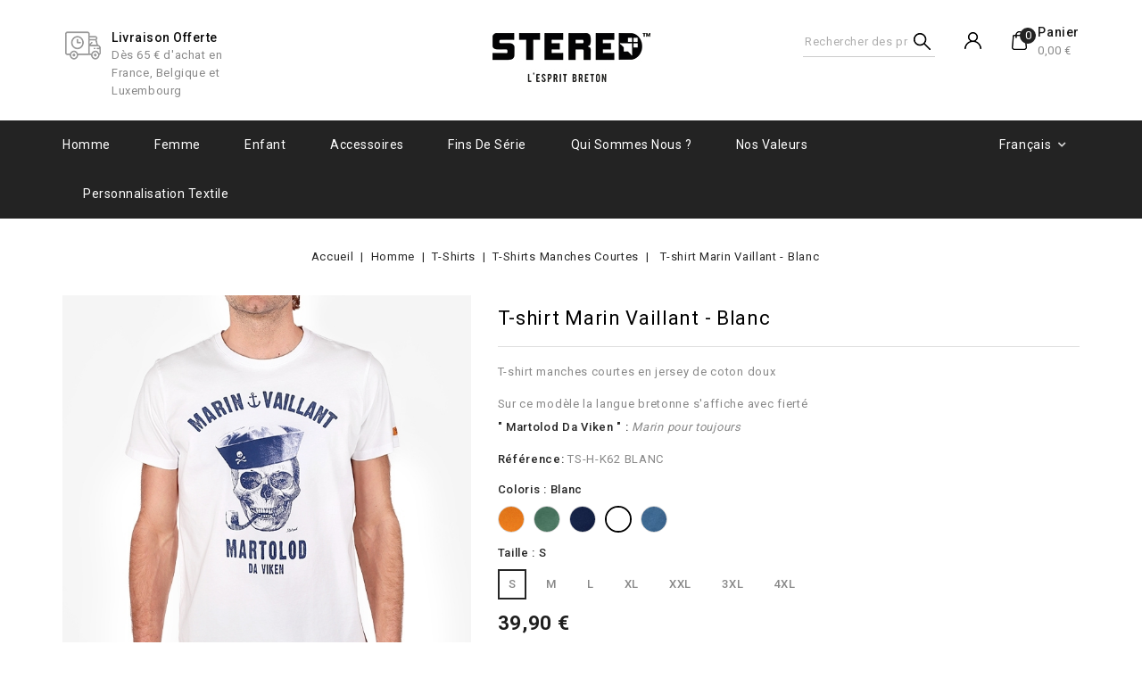

--- FILE ---
content_type: text/html; charset=utf-8
request_url: https://www.stered.eu/fr/t-shirts-manches-courtes/495-6504-t-shirt-marin-vaillant-blanc.html
body_size: 16554
content:
<!doctype html>
<html lang="fr-FR">

  <head>
    
      
<meta charset="utf-8">


<meta http-equiv="x-ua-compatible" content="ie=edge">



  <title>T-shirt Marin Vaillant - Blanc - STERED</title>
  
    <script data-keepinline="true">
    var ajaxGetProductUrl = '//www.stered.eu/fr/module/cdc_googletagmanager/async';
    var ajaxShippingEvent = 1;
    var ajaxPaymentEvent = 1;

/* datalayer */
dataLayer = window.dataLayer || [];
    let cdcDatalayer = {"pageCategory":"product","event":"view_item","ecommerce":{"currency":"EUR","items":[{"item_name":"T-shirt Marin Vaillant - Blanc","item_id":"495-6504","price":"33.25","item_category":"Homme","item_category2":"T-Shirts","item_category3":"T-Shirts Manches Courtes","item_variant":"S, Blanc","quantity":1,"google_business_vertical":"retail"}],"value":"33.25"}};
    dataLayer.push(cdcDatalayer);

/* call to GTM Tag */
(function(w,d,s,l,i){w[l]=w[l]||[];w[l].push({'gtm.start':
new Date().getTime(),event:'gtm.js'});var f=d.getElementsByTagName(s)[0],
j=d.createElement(s),dl=l!='dataLayer'?'&l='+l:'';j.async=true;j.src=
'https://www.googletagmanager.com/gtm.js?id='+i+dl;f.parentNode.insertBefore(j,f);
})(window,document,'script','dataLayer','GTM-MQ66GCM');

/* async call to avoid cache system for dynamic data */
dataLayer.push({
  'event': 'datalayer_ready'
});
</script>
  
  <meta name="description" content="T-shirt manches courtes en jersey de coton doux
Sur ce modèle la langue bretonne s&#039;affiche avec fierté&quot; Martolod Da Viken &quot; : Marin pour toujours
">
  <meta name="keywords" content="">
        <link rel="canonical" href="https://www.stered.eu/fr/t-shirts-manches-courtes/495-t-shirt-marin-vaillant-blanc.html">
    
                  <link rel="alternate" href="https://www.stered.eu/fr/t-shirts-manches-courtes/495-t-shirt-marin-vaillant-blanc.html" hreflang="fr">
                  <link rel="alternate" href="https://www.stered.eu/bz/milginou-berr/495-t-shirt-marin-vaillant-blanc.html" hreflang="br">
                  <link rel="alternate" href="https://www.stered.eu/gb/manches-courtes/495-t-shirt-marin-vaillant-blanc.html" hreflang="en-gb">
        
  
  
    <script type="application/ld+json">
  {
    "@context": "https://schema.org",
    "@type": "Organization",
    "name" : "STERED",
    "url" : "https://www.stered.eu/fr/",
          "logo": {
        "@type": "ImageObject",
        "url":"https://www.stered.eu/img/logo-1683656674.jpg"
      }
      }
</script>

<script type="application/ld+json">
  {
    "@context": "https://schema.org",
    "@type": "WebPage",
    "isPartOf": {
      "@type": "WebSite",
      "url":  "https://www.stered.eu/fr/",
      "name": "STERED"
    },
    "name": "T-shirt Marin Vaillant - Blanc - STERED",
    "url":  "https://www.stered.eu/fr/t-shirts-manches-courtes/495-6504-t-shirt-marin-vaillant-blanc.html"
  }
</script>


  <script type="application/ld+json">
    {
      "@context": "https://schema.org",
      "@type": "BreadcrumbList",
      "itemListElement": [
                  {
            "@type": "ListItem",
            "position": 1,
            "name": "Accueil",
            "item": "https://www.stered.eu/fr/"
          },                  {
            "@type": "ListItem",
            "position": 2,
            "name": "Homme",
            "item": "https://www.stered.eu/fr/12-vetements-bretons-homme"
          },                  {
            "@type": "ListItem",
            "position": 3,
            "name": "T-Shirts",
            "item": "https://www.stered.eu/fr/13-t-shirts-3"
          },                  {
            "@type": "ListItem",
            "position": 4,
            "name": "T-Shirts Manches Courtes",
            "item": "https://www.stered.eu/fr/22-t-shirts-manches-courtes"
          },                  {
            "@type": "ListItem",
            "position": 5,
            "name": "T-shirt Marin Vaillant - Blanc",
            "item": "https://www.stered.eu/fr/t-shirts-manches-courtes/495-6504-t-shirt-marin-vaillant-blanc.html#/taille-s/couleur-blanc"
          }              ]
    }
  </script>
  
  
  
  <script type="application/ld+json">
  {
    "@context": "https://schema.org/",
    "@type": "Product",
    "name": "T-shirt Marin Vaillant - Blanc",
    "description": "T-shirt manches courtes en jersey de coton doux Sur ce modèle la langue bretonne s&#039;affiche avec fierté&quot; Martolod Da Viken &quot; : Marin pour toujours ",
    "category": "T-Shirts Manches Courtes",
    "image" :"https://www.stered.eu/5325-home_default/t-shirt-marin-vaillant-blanc.jpg",    "sku": "TS-H-K62 BLANC",
    "mpn": "TS-H-K62 BLANC"
        ,
    "brand": {
      "@type": "Thing",
      "name": "STERED"
    }
                ,
    "offers": {
      "@type": "Offer",
      "priceCurrency": "EUR",
      "name": "T-shirt Marin Vaillant - Blanc",
      "price": "39.9",
      "url": "https://www.stered.eu/fr/t-shirts-manches-courtes/495-6504-t-shirt-marin-vaillant-blanc.html#/1-taille-s/31-couleur-blanc",
      "priceValidUntil": "2026-02-18",
              "image": ["https://www.stered.eu/5325-medium_default/t-shirt-marin-vaillant-blanc.jpg","https://www.stered.eu/4482-medium_default/t-shirt-marin-vaillant-blanc.jpg","https://www.stered.eu/4549-medium_default/t-shirt-marin-vaillant-blanc.jpg"],
            "sku": "TS-H-K62 BLANC",
      "mpn": "TS-H-K62 BLANC",
                        "availability": "https://schema.org/InStock",
      "seller": {
        "@type": "Organization",
        "name": "STERED"
      }
    }
      }
</script>

  
  
    
  

  
    <meta property="og:title" content="T-shirt Marin Vaillant - Blanc - STERED" />
    <meta property="og:description" content="T-shirt manches courtes en jersey de coton doux
Sur ce modèle la langue bretonne s&#039;affiche avec fierté&quot; Martolod Da Viken &quot; : Marin pour toujours
" />
    <meta property="og:url" content="https://www.stered.eu/fr/t-shirts-manches-courtes/495-6504-t-shirt-marin-vaillant-blanc.html" />
    <meta property="og:site_name" content="STERED" />
        



<meta name="viewport" content="width=device-width, initial-scale=1">



<link rel="icon" type="image/vnd.microsoft.icon" href="https://www.stered.eu/img/favicon.ico?1707294159">
<link rel="shortcut icon" type="image/x-icon" href="https://www.stered.eu/img/favicon.ico?1707294159">


<!-- Codezeel added -->
<link href="https://fonts.googleapis.com/css?family=Roboto:300,400,500,700" rel="stylesheet">


    <link rel="stylesheet" href="https://fonts.googleapis.com/css?family=Oswald:300,regular,700|Poppins:300,regular,500,600,700,100,200,800,900|Montserrat:regular,700,100,200,300,500,600,800,900|Libre+Baskerville:regular,italic,700|Raleway:100,200,300,500|Lato:100,300,regular,700,900,400|Playfair+Display:regular,italic,700,900|Lora:regular,600|Great+Vibes:regular&amp;subset=latin,latin-ext?v=1.7.8.7" type="text/css" media="all">
  <link rel="stylesheet" href="https://www.stered.eu/themes/Kosta/assets/cache/theme-ec580d770.css?v=1.7.8.7" type="text/css" media="all">




  

  <script type="text/javascript">
        var LS_Meta = {"v":"6.6.12"};
        var baseDir = "\/";
        var facingData = {"show_feature":1,"group":3,"group_type":"color","facingfeature":"VISUEL HO pour SUPERMODEL","version":"1.7","products":[[{"id_attribute":"60","color":"","name":"Orange","id_product":"498","id_attribute_group":"3","link":"https:\/\/www.stered.eu\/fr\/t-shirts-manches-courtes\/498-t-shirt-marin-vaillant-orange.html","img_color_exists":1}],[{"id_attribute":"39","color":"","name":"Vert","id_product":"497","id_attribute_group":"3","link":"https:\/\/www.stered.eu\/fr\/t-shirts-manches-courtes\/497-t-shirt-marin-vaillant-kaki.html","img_color_exists":1}],[{"id_attribute":"43","color":"","name":"Bleu marine","id_product":"496","id_attribute_group":"3","link":"https:\/\/www.stered.eu\/fr\/t-shirts-manches-courtes\/496-t-shirt-marin-vaillant-marine.html","img_color_exists":1}],[{"id_attribute":"31","color":"","name":"Blanc","id_product":"495","id_attribute_group":"3","link":"https:\/\/www.stered.eu\/fr\/t-shirts-manches-courtes\/495-t-shirt-marin-vaillant-blanc.html","img_color_exists":1}],[{"id_attribute":"34","color":"","name":"Bleu","id_product":"451","id_attribute_group":"3","link":"https:\/\/www.stered.eu\/fr\/t-shirts-manches-courtes\/451-t-shirt-marin-vaillant-bleu-ocean.html","img_color_exists":1}]]};
        var img_col_dir = "\/img\/co\/";
        var info_declinations = "This product exists with other declinations :";
        var prestashop = {"cart":{"products":[],"totals":{"total":{"type":"total","label":"Total","amount":0,"value":"0,00\u00a0\u20ac"},"total_including_tax":{"type":"total","label":"Total TTC","amount":0,"value":"0,00\u00a0\u20ac"},"total_excluding_tax":{"type":"total","label":"Total HT :","amount":0,"value":"0,00\u00a0\u20ac"}},"subtotals":{"products":{"type":"products","label":"Sous-total","amount":0,"value":"0,00\u00a0\u20ac"},"discounts":null,"shipping":{"type":"shipping","label":"Livraison","amount":0,"value":""},"tax":null},"products_count":0,"summary_string":"0 articles","vouchers":{"allowed":1,"added":[]},"discounts":[],"minimalPurchase":1,"minimalPurchaseRequired":"Un montant total de 1,00\u00a0\u20ac HT minimum est requis pour valider votre commande. Le montant actuel de votre commande est de 0,00\u00a0\u20ac HT."},"currency":{"id":1,"name":"Euro","iso_code":"EUR","iso_code_num":"978","sign":"\u20ac"},"customer":{"lastname":null,"firstname":null,"email":null,"birthday":null,"newsletter":null,"newsletter_date_add":null,"optin":null,"website":null,"company":null,"siret":null,"ape":null,"is_logged":false,"gender":{"type":null,"name":null},"addresses":[]},"language":{"name":"Fran\u00e7ais (French)","iso_code":"fr","locale":"fr-FR","language_code":"fr","is_rtl":"0","date_format_lite":"d\/m\/Y","date_format_full":"d\/m\/Y H:i:s","id":1},"page":{"title":"","canonical":"https:\/\/www.stered.eu\/fr\/t-shirts-manches-courtes\/495-t-shirt-marin-vaillant-blanc.html","meta":{"title":"T-shirt Marin Vaillant - Blanc - STERED","description":"T-shirt manches courtes en jersey de coton doux\nSur ce mod\u00e8le la langue bretonne s'affiche avec fiert\u00e9\" Martolod Da Viken \" : Marin pour toujours\n","keywords":"","robots":"index"},"page_name":"product","body_classes":{"lang-fr":true,"lang-rtl":false,"country-FR":true,"currency-EUR":true,"layout-full-width":true,"page-product":true,"tax-display-disabled":true,"product-id-495":true,"product-T-shirt Marin Vaillant - Blanc":true,"product-id-category-22":true,"product-id-manufacturer-0":true,"product-id-supplier-0":true,"product-available-for-order":true},"admin_notifications":[]},"shop":{"name":"STERED","logo":"https:\/\/www.stered.eu\/img\/logo-1683656674.jpg","stores_icon":"https:\/\/www.stered.eu\/img\/logo_stores.png","favicon":"https:\/\/www.stered.eu\/img\/favicon.ico"},"urls":{"base_url":"https:\/\/www.stered.eu\/","current_url":"https:\/\/www.stered.eu\/fr\/t-shirts-manches-courtes\/495-6504-t-shirt-marin-vaillant-blanc.html","shop_domain_url":"https:\/\/www.stered.eu","img_ps_url":"https:\/\/www.stered.eu\/img\/","img_cat_url":"https:\/\/www.stered.eu\/img\/c\/","img_lang_url":"https:\/\/www.stered.eu\/img\/l\/","img_prod_url":"https:\/\/www.stered.eu\/img\/p\/","img_manu_url":"https:\/\/www.stered.eu\/img\/m\/","img_sup_url":"https:\/\/www.stered.eu\/img\/su\/","img_ship_url":"https:\/\/www.stered.eu\/img\/s\/","img_store_url":"https:\/\/www.stered.eu\/img\/st\/","img_col_url":"https:\/\/www.stered.eu\/img\/co\/","img_url":"https:\/\/www.stered.eu\/themes\/Kosta\/assets\/img\/","css_url":"https:\/\/www.stered.eu\/themes\/Kosta\/assets\/css\/","js_url":"https:\/\/www.stered.eu\/themes\/Kosta\/assets\/js\/","pic_url":"https:\/\/www.stered.eu\/upload\/","pages":{"address":"https:\/\/www.stered.eu\/fr\/adresse","addresses":"https:\/\/www.stered.eu\/fr\/adresses","authentication":"https:\/\/www.stered.eu\/fr\/connexion","cart":"https:\/\/www.stered.eu\/fr\/panier","category":"https:\/\/www.stered.eu\/fr\/index.php?controller=category","cms":"https:\/\/www.stered.eu\/fr\/index.php?controller=cms","contact":"https:\/\/www.stered.eu\/fr\/nous-contacter-Stered","discount":"https:\/\/www.stered.eu\/fr\/reduction","guest_tracking":"https:\/\/www.stered.eu\/fr\/suivi-commande-invite","history":"https:\/\/www.stered.eu\/fr\/historique-commandes","identity":"https:\/\/www.stered.eu\/fr\/identite","index":"https:\/\/www.stered.eu\/fr\/","my_account":"https:\/\/www.stered.eu\/fr\/mon-compte","order_confirmation":"https:\/\/www.stered.eu\/fr\/confirmation-commande","order_detail":"https:\/\/www.stered.eu\/fr\/index.php?controller=order-detail","order_follow":"https:\/\/www.stered.eu\/fr\/suivi-commande","order":"https:\/\/www.stered.eu\/fr\/commande","order_return":"https:\/\/www.stered.eu\/fr\/index.php?controller=order-return","order_slip":"https:\/\/www.stered.eu\/fr\/avoirs","pagenotfound":"https:\/\/www.stered.eu\/fr\/page-introuvable","password":"https:\/\/www.stered.eu\/fr\/recuperation-mot-de-passe","pdf_invoice":"https:\/\/www.stered.eu\/fr\/index.php?controller=pdf-invoice","pdf_order_return":"https:\/\/www.stered.eu\/fr\/index.php?controller=pdf-order-return","pdf_order_slip":"https:\/\/www.stered.eu\/fr\/index.php?controller=pdf-order-slip","prices_drop":"https:\/\/www.stered.eu\/fr\/promotions","product":"https:\/\/www.stered.eu\/fr\/index.php?controller=product","search":"https:\/\/www.stered.eu\/fr\/recherche","sitemap":"https:\/\/www.stered.eu\/fr\/Plan du site","stores":"https:\/\/www.stered.eu\/fr\/magasins","supplier":"https:\/\/www.stered.eu\/fr\/fournisseur","register":"https:\/\/www.stered.eu\/fr\/connexion?create_account=1","order_login":"https:\/\/www.stered.eu\/fr\/commande?login=1"},"alternative_langs":{"fr":"https:\/\/www.stered.eu\/fr\/t-shirts-manches-courtes\/495-t-shirt-marin-vaillant-blanc.html","br":"https:\/\/www.stered.eu\/bz\/milginou-berr\/495-t-shirt-marin-vaillant-blanc.html","en-gb":"https:\/\/www.stered.eu\/gb\/manches-courtes\/495-t-shirt-marin-vaillant-blanc.html"},"theme_assets":"\/themes\/Kosta\/assets\/","actions":{"logout":"https:\/\/www.stered.eu\/fr\/?mylogout="},"no_picture_image":{"bySize":{"cart_default":{"url":"https:\/\/www.stered.eu\/img\/p\/fr-default-cart_default.jpg","width":85,"height":85},"small_default":{"url":"https:\/\/www.stered.eu\/img\/p\/fr-default-small_default.jpg","width":85,"height":85},"home_default":{"url":"https:\/\/www.stered.eu\/img\/p\/fr-default-home_default.jpg","width":377,"height":377},"large_default":{"url":"https:\/\/www.stered.eu\/img\/p\/fr-default-large_default.jpg","width":649,"height":649},"medium_default":{"url":"https:\/\/www.stered.eu\/img\/p\/fr-default-medium_default.jpg","width":649,"height":649}},"small":{"url":"https:\/\/www.stered.eu\/img\/p\/fr-default-cart_default.jpg","width":85,"height":85},"medium":{"url":"https:\/\/www.stered.eu\/img\/p\/fr-default-home_default.jpg","width":377,"height":377},"large":{"url":"https:\/\/www.stered.eu\/img\/p\/fr-default-medium_default.jpg","width":649,"height":649},"legend":""}},"configuration":{"display_taxes_label":false,"display_prices_tax_incl":true,"is_catalog":false,"show_prices":true,"opt_in":{"partner":false},"quantity_discount":{"type":"discount","label":"Remise sur prix unitaire"},"voucher_enabled":1,"return_enabled":0},"field_required":[],"breadcrumb":{"links":[{"title":"Accueil","url":"https:\/\/www.stered.eu\/fr\/"},{"title":"Homme","url":"https:\/\/www.stered.eu\/fr\/12-vetements-bretons-homme"},{"title":"T-Shirts","url":"https:\/\/www.stered.eu\/fr\/13-t-shirts-3"},{"title":"T-Shirts Manches Courtes","url":"https:\/\/www.stered.eu\/fr\/22-t-shirts-manches-courtes"},{"title":"T-shirt Marin Vaillant - Blanc","url":"https:\/\/www.stered.eu\/fr\/t-shirts-manches-courtes\/495-6504-t-shirt-marin-vaillant-blanc.html#\/taille-s\/couleur-blanc"}],"count":5},"link":{"protocol_link":"https:\/\/","protocol_content":"https:\/\/"},"time":1770140884,"static_token":"5ebbba6edafcdbc7ec3d2c1eff69cd2a","token":"4e03eda69d48a5ae2cc6e83c2266729b","debug":false};
        var prestashopFacebookAjaxController = "https:\/\/www.stered.eu\/fr\/module\/ps_facebook\/Ajax";
        var product_id = 495;
        var psemailsubscription_subscription = "https:\/\/www.stered.eu\/fr\/module\/ps_emailsubscription\/subscription";
        var psr_icon_color = "#000000";
        var re_msg = "Merci de confirmer que vous n'\u00eates pas un robot";
        var re_position = "bottomleft";
        var re_size = "normal";
        var re_theme = "light";
        var re_type = "image";
        var re_valid = "7ea369c3fae42f6378dbba8588cd38cc";
        var re_vers = "1";
        var site_key = "6LcJ6s8gAAAAAG5GJYj3L9Vj9rzXM1fqukh5Ep7W";
      </script>



  <script src="https://www.google.com/recaptcha/api.js" async defer></script> <meta name="generator" content="Powered by Creative Slider 6.6.12 - Multi-Purpose, Responsive, Parallax, Mobile-Friendly Slider Module for PrestaShop.">
<script>
    var pluginData = pluginData ? pluginData : { };
    pluginData['bx'] = pluginData['bx'] ? pluginData['bx'] : { };
    pluginData['bx'].translation = {
        error: {
                carrierNotFound: "Impossible de trouver le transporteur",
                couldNotSelectPoint: "Erreur lors de la sélection du transporteur"
        },
        text: {
                chooseParcelPoint: "Choisir ce point de retrait",
                closeMap: "Fermer la carte",
                closedLabel: "Fermé      ",
        },
        distance: "à %s km",
    }
    pluginData['bx'].mapLogoImageUrl = "https://resource.boxtal.com/images/boxtal-maps.svg";
    pluginData['bx'].mapLogoHrefUrl = "https://www.boxtal.com";
    pluginData['bx'].ajaxUrl = "https://www.stered.eu/fr/module/boxtalconnect/ajax";
    pluginData['bx'].token = "5ebbba6edafcdbc7ec3d2c1eff69cd2a";
</script>




    
  <meta property="og:type" content="product">
    <meta property="og:image" content="https://www.stered.eu/5325-medium_default/t-shirt-marin-vaillant-blanc.jpg">
  
    <meta property="product:pretax_price:amount" content="33.25">
  <meta property="product:pretax_price:currency" content="EUR">
  <meta property="product:price:amount" content="39.9">
  <meta property="product:price:currency" content="EUR">
    
  </head>

  <body id="product" class="lang-fr country-fr currency-eur layout-full-width page-product tax-display-disabled product-id-495 product-t-shirt-marin-vaillant-blanc product-id-category-22 product-id-manufacturer-0 product-id-supplier-0 product-available-for-order">

    
    	<!-- Google Tag Manager (noscript) -->
<noscript><iframe src="https://www.googletagmanager.com/ns.html?id=GTM-MQ66GCM"
height="0" width="0" style="display:none;visibility:hidden"></iframe></noscript>
<!-- End Google Tag Manager (noscript) -->

    

    <main id="page">
      
              

      <header id="header">
        
          
  <div class="header-banner">
    
  </div>



<nav class="header-nav">
 <div class="container">
        
					<div class="left-nav">
				
			</div>
			
			<div class="right-nav">
				
			</div>
				
		   </div>    
</nav>



	<div class="header-top">
		<div class="container">
				<div class="header_logo">
					                <a href="https://www.stered.eu/fr/">
                  <img class="logo img-responsive" src="https://www.stered.eu/img/logo-1683656674.jpg" alt="STERED" loading="lazy">
                </a>
            			   </div>
				<div id="czheadercmsblock" class="header-cms-block">  
	<div class="header-cms">
<div class="one-half item1">
<div class="header-cms-icon icon1"></div>
<div class="detail">
<div class="title">Livraison offerte</div>
<div class="desc">Dès 65 € d'achat en France, Belgique et Luxembourg</div>
</div>
</div>
</div>
</div>
<div id="desktop_cart">
  <div class="blockcart cart-preview inactive" data-refresh-url="//www.stered.eu/fr/module/ps_shoppingcart/ajax">
    <div class="header blockcart-header dropdown js-dropdown">
		 
		<a class="shopping-cart" rel="nofollow" href="//www.stered.eu/fr/panier?action=show" >
			<span class="cart-headding">Panier</span>
			<span class="mobile_count">0</span>
			 <span class="value">0,00 €</span></span>
		</a>
		 
		
	      </div>
  </div>
</div>

  <div class="user-info dropdown js-dropdown">
  	<span class="user-info-title expand-more _gray-darker" data-toggle="dropdown"><span class="account_text">Mon compte</span></span>
    <ul class="dropdown-menu">
	      <li>
	  <a
        class="dropdown-item"
	href="https://www.stered.eu/fr/mon-compte"
        title="Identifiez-vous"
        rel="nofollow"
      >
        <span>Se connecter</span>
      </a>
	  </li>
        <li></li>
    <li></li>
	</ul>
  </div>
   <!-- Block search module TOP -->
<div id="search_widget" class="col-lg-4 col-md-5 col-sm-12 search-widget" data-search-controller-url="//www.stered.eu/fr/recherche">
	<span class="search_button">Search</span>
	<div class="search_toggle">
		<form method="get" action="//www.stered.eu/fr/recherche">
			<input type="hidden" name="controller" value="search">
			<input type="text" name="s" value="" placeholder="Rechercher des produits">
			<button type="submit">
			</button>
		</form>
	</div>
</div>
<!-- /Block search module TOP -->

		</div>	
		
	</div>

<div class="header-top-inner">
			<div class="container">
				


<div class="text-xs-left mobile hidden-lg-up mobile-menu">
	<div class="menu-icon">
		<div class="cat-title">Menu</div>		  
	</div>
	
	<div id="mobile_top_menu_wrapper" class="row hidden-lg-up">
		<div class="mobile-menu-inner">
			<div class="menu-icon">
				<div class="cat-title">Menu</div>		  
			</div>
			<div class="js-top-menu mobile" id="_mobile_top_menu"></div>
      <div class="headernavcmsblock-responsive"></div>
		</div>
	</div>
</div>

 
<div class="menu col-lg-12 js-top-menu position-static hidden-md-down" id="_desktop_top_menu">
	
          <ul class="top-menu  container" id="top-menu" data-depth="0">
                    <li class="category" id="category-12">
                          <a
                class="dropdown-item"
                href="https://www.stered.eu/fr/12-vetements-bretons-homme" data-depth="0"
                              >
                                                                      <span class="pull-xs-right hidden-lg-up">
                    <span data-target="#top_sub_menu_16019" data-toggle="collapse" class="navbar-toggler collapse-icons">
                      <i class="fa-icon add">&nbsp;</i>
                      <i class="fa-icon remove">&nbsp;</i>
                    </span>
                  </span>
                                Homme
              </a>
                            <div  class="popover sub-menu js-sub-menu collapse" id="top_sub_menu_16019">
                
          <ul class="top-menu  "  data-depth="1">
                    <li class="category" id="category-13">
                          <a
                class="dropdown-item dropdown-submenu"
                href="https://www.stered.eu/fr/13-t-shirts-3" data-depth="1"
                              >
                                                                      <span class="pull-xs-right hidden-lg-up">
                    <span data-target="#top_sub_menu_2682" data-toggle="collapse" class="navbar-toggler collapse-icons">
                      <i class="fa-icon add">&nbsp;</i>
                      <i class="fa-icon remove">&nbsp;</i>
                    </span>
                  </span>
                                T-Shirts
              </a>
                            <div  class="collapse" id="top_sub_menu_2682">
                
          <ul class="top-menu  "  data-depth="2">
                    <li class="category" id="category-22">
                          <a
                class="dropdown-item"
                href="https://www.stered.eu/fr/22-t-shirts-manches-courtes" data-depth="2"
                              >
                                T-Shirts Manches Courtes
              </a>
                          </li>
                    <li class="category" id="category-23">
                          <a
                class="dropdown-item"
                href="https://www.stered.eu/fr/23-t-shirts-manches-longues" data-depth="2"
                              >
                                T-shirts Manches Longues
              </a>
                          </li>
              </ul>
    
              				  </div>
                          </li>
                    <li class="category" id="category-14">
                          <a
                class="dropdown-item dropdown-submenu"
                href="https://www.stered.eu/fr/14-polos" data-depth="1"
                              >
                                                                      <span class="pull-xs-right hidden-lg-up">
                    <span data-target="#top_sub_menu_74611" data-toggle="collapse" class="navbar-toggler collapse-icons">
                      <i class="fa-icon add">&nbsp;</i>
                      <i class="fa-icon remove">&nbsp;</i>
                    </span>
                  </span>
                                Polos
              </a>
                            <div  class="collapse" id="top_sub_menu_74611">
                
          <ul class="top-menu  "  data-depth="2">
                    <li class="category" id="category-24">
                          <a
                class="dropdown-item"
                href="https://www.stered.eu/fr/24-polos" data-depth="2"
                              >
                                Polos
              </a>
                          </li>
                    <li class="category" id="category-25">
                          <a
                class="dropdown-item"
                href="https://www.stered.eu/fr/25-t-shirts-col-boutonne" data-depth="2"
                              >
                                T-shirts Col Boutonné
              </a>
                          </li>
              </ul>
    
              				  </div>
                          </li>
                    <li class="category" id="category-16">
                          <a
                class="dropdown-item dropdown-submenu"
                href="https://www.stered.eu/fr/16-sweat-shirts" data-depth="1"
                              >
                                                                      <span class="pull-xs-right hidden-lg-up">
                    <span data-target="#top_sub_menu_28019" data-toggle="collapse" class="navbar-toggler collapse-icons">
                      <i class="fa-icon add">&nbsp;</i>
                      <i class="fa-icon remove">&nbsp;</i>
                    </span>
                  </span>
                                Sweat-shirts
              </a>
                            <div  class="collapse" id="top_sub_menu_28019">
                
          <ul class="top-menu  "  data-depth="2">
                    <li class="category" id="category-29">
                          <a
                class="dropdown-item"
                href="https://www.stered.eu/fr/29-sweats-a-capuche" data-depth="2"
                              >
                                Sweats à capuche
              </a>
                          </li>
                    <li class="category" id="category-52">
                          <a
                class="dropdown-item"
                href="https://www.stered.eu/fr/52-sweats-col-rond" data-depth="2"
                              >
                                Sweats col rond
              </a>
                          </li>
              </ul>
    
              				  </div>
                          </li>
                    <li class="category" id="category-51">
                          <a
                class="dropdown-item dropdown-submenu"
                href="https://www.stered.eu/fr/51-vestes" data-depth="1"
                              >
                                                                      <span class="pull-xs-right hidden-lg-up">
                    <span data-target="#top_sub_menu_23079" data-toggle="collapse" class="navbar-toggler collapse-icons">
                      <i class="fa-icon add">&nbsp;</i>
                      <i class="fa-icon remove">&nbsp;</i>
                    </span>
                  </span>
                                Vestes
              </a>
                            <div  class="collapse" id="top_sub_menu_23079">
                
          <ul class="top-menu  "  data-depth="2">
                    <li class="category" id="category-26">
                          <a
                class="dropdown-item"
                href="https://www.stered.eu/fr/26-vestes-en-molleton" data-depth="2"
                              >
                                Vestes en molleton
              </a>
                          </li>
                    <li class="category" id="category-27">
                          <a
                class="dropdown-item"
                href="https://www.stered.eu/fr/27-vestes-sherpa" data-depth="2"
                              >
                                Vestes sherpa
              </a>
                          </li>
              </ul>
    
              				  </div>
                          </li>
                    <li class="category" id="category-58">
                          <a
                class="dropdown-item dropdown-submenu"
                href="https://www.stered.eu/fr/58-accessoires" data-depth="1"
                              >
                                Accessoires
              </a>
                          </li>
              </ul>
    
              				  </div>
                          </li>
                    <li class="category" id="category-18">
                          <a
                class="dropdown-item"
                href="https://www.stered.eu/fr/18-femme-2" data-depth="0"
                              >
                                                                      <span class="pull-xs-right hidden-lg-up">
                    <span data-target="#top_sub_menu_39049" data-toggle="collapse" class="navbar-toggler collapse-icons">
                      <i class="fa-icon add">&nbsp;</i>
                      <i class="fa-icon remove">&nbsp;</i>
                    </span>
                  </span>
                                Femme
              </a>
                            <div  class="popover sub-menu js-sub-menu collapse" id="top_sub_menu_39049">
                
          <ul class="top-menu  "  data-depth="1">
                    <li class="category" id="category-19">
                          <a
                class="dropdown-item dropdown-submenu"
                href="https://www.stered.eu/fr/19-t-shirts-tops-2" data-depth="1"
                              >
                                T-shirts &amp; tops
              </a>
                          </li>
                    <li class="category" id="category-20">
                          <a
                class="dropdown-item dropdown-submenu"
                href="https://www.stered.eu/fr/20-sweat-shirts-vestes" data-depth="1"
                              >
                                Sweat-shirts &amp; vestes
              </a>
                          </li>
                    <li class="category" id="category-57">
                          <a
                class="dropdown-item dropdown-submenu"
                href="https://www.stered.eu/fr/57-accessoires" data-depth="1"
                              >
                                Accessoires
              </a>
                          </li>
              </ul>
    
              				  </div>
                          </li>
                    <li class="category" id="category-41">
                          <a
                class="dropdown-item"
                href="https://www.stered.eu/fr/41-enfant" data-depth="0"
                              >
                                                                      <span class="pull-xs-right hidden-lg-up">
                    <span data-target="#top_sub_menu_25257" data-toggle="collapse" class="navbar-toggler collapse-icons">
                      <i class="fa-icon add">&nbsp;</i>
                      <i class="fa-icon remove">&nbsp;</i>
                    </span>
                  </span>
                                Enfant
              </a>
                            <div  class="popover sub-menu js-sub-menu collapse" id="top_sub_menu_25257">
                
          <ul class="top-menu  "  data-depth="1">
                    <li class="category" id="category-43">
                          <a
                class="dropdown-item dropdown-submenu"
                href="https://www.stered.eu/fr/43-t-shirts-" data-depth="1"
                              >
                                T-Shirts
              </a>
                          </li>
                    <li class="category" id="category-42">
                          <a
                class="dropdown-item dropdown-submenu"
                href="https://www.stered.eu/fr/42-sweat-shirts" data-depth="1"
                              >
                                Sweat-shirts
              </a>
                          </li>
              </ul>
    
              				  </div>
                          </li>
                    <li class="category" id="category-56">
                          <a
                class="dropdown-item"
                href="https://www.stered.eu/fr/56-accessoires" data-depth="0"
                              >
                                Accessoires
              </a>
                          </li>
                    <li class="category" id="category-53">
                          <a
                class="dropdown-item"
                href="https://www.stered.eu/fr/53-fins-de-serie" data-depth="0"
                              >
                                                                      <span class="pull-xs-right hidden-lg-up">
                    <span data-target="#top_sub_menu_36000" data-toggle="collapse" class="navbar-toggler collapse-icons">
                      <i class="fa-icon add">&nbsp;</i>
                      <i class="fa-icon remove">&nbsp;</i>
                    </span>
                  </span>
                                Fins de série
              </a>
                            <div  class="popover sub-menu js-sub-menu collapse" id="top_sub_menu_36000">
                
          <ul class="top-menu  "  data-depth="1">
                    <li class="category" id="category-54">
                          <a
                class="dropdown-item dropdown-submenu"
                href="https://www.stered.eu/fr/54-fins-de-serie-homme" data-depth="1"
                              >
                                Fins de série Homme
              </a>
                          </li>
                    <li class="category" id="category-55">
                          <a
                class="dropdown-item dropdown-submenu"
                href="https://www.stered.eu/fr/55-fins-de-serie-femme" data-depth="1"
                              >
                                Fins de série Femme
              </a>
                          </li>
                    <li class="category" id="category-59">
                          <a
                class="dropdown-item dropdown-submenu"
                href="https://www.stered.eu/fr/59-fins-de-serie-enfant" data-depth="1"
                              >
                                Fins de série Enfant
              </a>
                          </li>
              </ul>
    
              				  </div>
                          </li>
                    <li class="cms-page" id="cms-page-11">
                          <a
                class="dropdown-item"
                href="https://www.stered.eu/fr/content/11-qui-sommes-nous" data-depth="0"
                              >
                                Qui sommes nous ?
              </a>
                          </li>
                    <li class="cms-page" id="cms-page-35">
                          <a
                class="dropdown-item"
                href="https://www.stered.eu/fr/content/35-nos-valeurs" data-depth="0"
                              >
                                Nos valeurs
              </a>
                          </li>
                    <li class="link" id="lnk-personnalisation-textile">
                          <a
                class="dropdown-item"
                href="https://www.stered.eu/fr/content/8-votre-projet" data-depth="0"
                              >
                                Personnalisation Textile
              </a>
                          </li>
              </ul>
    
</div><div class="language-selector dropdown js-dropdown">
			<span class="expand-more" data-toggle="dropdown" aria-haspopup="true" aria-expanded="false" id="language-dropdown">
			Français
			<span class="dropdown-arrow"></span>
		</span>
		<ul class="dropdown-menu" aria-labelledby="language-dropdown">
							<li  class="current" >
					<a href="https://www.stered.eu/fr/t-shirts-manches-courtes/495-t-shirt-marin-vaillant-blanc.html" class="dropdown-item">Français</a>
				</li>
							<li >
					<a href="https://www.stered.eu/bz/milginou-berr/495-t-shirt-marin-vaillant-blanc.html" class="dropdown-item">Brezhoneg</a>
				</li>
							<li >
					<a href="https://www.stered.eu/gb/manches-courtes/495-t-shirt-marin-vaillant-blanc.html" class="dropdown-item">English</a>
				</li>
					</ul>
</div>

			</div>
		</div>	         
      </header>

      
        
<aside id="notifications">
  <div class="container">
    
    
    
      </div>
</aside>
      
      			
	  <section id="wrapper">


          
			<nav data-depth="5" class="breadcrumb">
   <div class="container">
    <ol>
    
          
          <li>
                                  <a href="https://www.stered.eu/fr/"><span>Accueil</span></a>
                      </li>
      
          
          <li>
                                  <a href="https://www.stered.eu/fr/12-vetements-bretons-homme"><span>Homme</span></a>
                      </li>
      
          
          <li>
                                  <a href="https://www.stered.eu/fr/13-t-shirts-3"><span>T-Shirts</span></a>
                      </li>
      
          
          <li>
                                  <a href="https://www.stered.eu/fr/22-t-shirts-manches-courtes"><span>T-Shirts Manches Courtes</span></a>
                      </li>
      
          
          <li>
                                  <span>T-shirt Marin Vaillant - Blanc</span>
                      </li>
      
        
  </ol>
  </div>
</nav>
		  
		
		<div class="container">		  
		  
		  <div id="columns_inner">
			  

			  
  <div id="content-wrapper" class="js-content-wrapper">
    
    

  <section id="main">
    <meta content="https://www.stered.eu/fr/t-shirts-manches-courtes/495-6504-t-shirt-marin-vaillant-blanc.html#/1-taille-s/31-couleur-blanc">

    <div class="row product-container js-product-container">
      <div class="pp-left-column col-xs-12 col-sm-5 col-md-5">
        
          <section class="page-content" id="content">
            <div class="product-leftside">
			
              
    <ul class="product-flags js-product-flags">
            </ul>


              
                
<div class="images-container js-images-container">

  <div class="images-container-slider">

    

      <div class="product-cover">

        
          <img class="js-qv-product-cover img-fluid" 

            src="https://www.stered.eu/5325-large_default/t-shirt-marin-vaillant-blanc.jpg" 

            
                alt="T-shirt Marin Vaillant - Blanc"

              
              loading="lazy" 

            style="width:100%;"

          />

       <div class="layer" data-toggle="modal" data-target="#product-modal">

          <i class="fa fa-arrows-alt zoom-in"></i>

        </div> 

        
      </div>

    



    

     <!-- Define Number of product for SLIDER -->

    
	

    <div class="js-qv-mask mask additional_slider">		

      
        <ul class="cz-carousel product_list additional-carousel additional-image-slider">

      
	

          
            <li class="thumb-container js-thumb-container item">

              <a href="javaScript:void(0)" class="elevatezoom-gallery" 

                data-image="https://www.stered.eu/5325-medium_default/t-shirt-marin-vaillant-blanc.jpg" 

                data-zoom-image="https://www.stered.eu/5325-large_default/t-shirt-marin-vaillant-blanc.jpg">

                <img

                  class="thumb js-thumb  selected js-thumb-selected"

                  data-image-medium-src="https://www.stered.eu/5325-medium_default/t-shirt-marin-vaillant-blanc.jpg"

                  data-image-large-src="https://www.stered.eu/5325-large_default/t-shirt-marin-vaillant-blanc.jpg"

                  src="https://www.stered.eu/5325-home_default/t-shirt-marin-vaillant-blanc.jpg"

                 
                alt="T-shirt Marin Vaillant - Blanc"

              
              loading="lazy"

              width="95"

                >

              </a>

            </li>

          
            <li class="thumb-container js-thumb-container item">

              <a href="javaScript:void(0)" class="elevatezoom-gallery" 

                data-image="https://www.stered.eu/4482-medium_default/t-shirt-marin-vaillant-blanc.jpg" 

                data-zoom-image="https://www.stered.eu/4482-large_default/t-shirt-marin-vaillant-blanc.jpg">

                <img

                  class="thumb js-thumb "

                  data-image-medium-src="https://www.stered.eu/4482-medium_default/t-shirt-marin-vaillant-blanc.jpg"

                  data-image-large-src="https://www.stered.eu/4482-large_default/t-shirt-marin-vaillant-blanc.jpg"

                  src="https://www.stered.eu/4482-home_default/t-shirt-marin-vaillant-blanc.jpg"

                 
                alt="T-shirt Marin Vaillant - Blanc"

              
              loading="lazy"

              width="95"

                >

              </a>

            </li>

          
            <li class="thumb-container js-thumb-container item">

              <a href="javaScript:void(0)" class="elevatezoom-gallery" 

                data-image="https://www.stered.eu/4549-medium_default/t-shirt-marin-vaillant-blanc.jpg" 

                data-zoom-image="https://www.stered.eu/4549-large_default/t-shirt-marin-vaillant-blanc.jpg">

                <img

                  class="thumb js-thumb "

                  data-image-medium-src="https://www.stered.eu/4549-medium_default/t-shirt-marin-vaillant-blanc.jpg"

                  data-image-large-src="https://www.stered.eu/4549-large_default/t-shirt-marin-vaillant-blanc.jpg"

                  src="https://www.stered.eu/4549-home_default/t-shirt-marin-vaillant-blanc.jpg"

                 
                alt="T-shirt Marin Vaillant - Blanc"

              
              loading="lazy"

              width="95"

                >

              </a>

            </li>

          
        </ul>

	  

        
        <div class="customNavigation">

          <a class="btn prev additional_prev">&nbsp;</a>

          <a class="btn next additional_next">&nbsp;</a>

        </div>

        
	  

      </div>

    

  </div>

</div>

              
            
			</div>
          </section>
        
        </div>
		
        <div class="pp-right-column col-xs-12  col-sm-7 col-md-7">
          
            
              <h1 class="h1 productpage_title">T-shirt Marin Vaillant - Blanc</h1>
            
          
		  
            <!-- Codezeel added -->
            
            
          
      

          <div class="product-information">
            
              <div id="product-description-short-495" class="product-description"><p>T-shirt manches courtes en jersey de coton doux</p>
<p>Sur ce modèle la langue bretonne s'affiche avec fierté<br /><strong>" Martolod Da Viken " : </strong><em>Marin pour toujours</em></p>
<p></p></div>
            

            
            <div class="product-actions js-product-actions">

            
                           
            
              
                <form action="https://www.stered.eu/fr/panier" method="post" id="add-to-cart-or-refresh">
                  <input type="hidden" name="token" value="5ebbba6edafcdbc7ec3d2c1eff69cd2a">
                  <input type="hidden" name="id_product" value="495" id="product_page_product_id">
                  <input type="hidden" name="id_customization" value="0" id="product_customization_id" class="js-product-customization-id">

                  
                    <div class="product-variants js-product-variants">

    
                <div class="product-reference">
        <label class="label">Référence: </label>
          <span itemprop="sku">TS-H-K62 BLANC</span>
        </div>
          

     
	      

          <div class="clearfix product-variants-item">
      <span class="control-label">Coloris :
                      Blanc                </span>
              <ul id="group_3">
                      <li class="pull-xs-left input-container">
              <input class="input-color" type="radio" data-product-attribute="3" name="group[3]" value="31" title="Blanc" checked="checked">
              <span
                                      class="color texture" style="background-image: url(/img/co/31.jpg)"
                                  ><span class="attribute-name sr-only">Blanc</span></span>
            </li>
                  </ul>
          </div>
             <div class="clearfix product-variants-item">
      <span class="control-label">Taille :
                      S                                                                                                                                                    </span>
              <ul id="group_1">
                      <li class="input-container pull-xs-left">
              <input class="input-radio" type="radio" data-product-attribute="1" name="group[1]" value="1" checked="checked">
              <span class="radio-label">S</span>
            </li>
                      <li class="input-container pull-xs-left">
              <input class="input-radio" type="radio" data-product-attribute="1" name="group[1]" value="2">
              <span class="radio-label">M</span>
            </li>
                      <li class="input-container pull-xs-left">
              <input class="input-radio" type="radio" data-product-attribute="1" name="group[1]" value="3">
              <span class="radio-label">L</span>
            </li>
                      <li class="input-container pull-xs-left">
              <input class="input-radio" type="radio" data-product-attribute="1" name="group[1]" value="25">
              <span class="radio-label">XL</span>
            </li>
                      <li class="input-container pull-xs-left">
              <input class="input-radio" type="radio" data-product-attribute="1" name="group[1]" value="26">
              <span class="radio-label">XXL</span>
            </li>
                      <li class="input-container pull-xs-left">
              <input class="input-radio" type="radio" data-product-attribute="1" name="group[1]" value="27">
              <span class="radio-label">3XL</span>
            </li>
                      <li class="input-container pull-xs-left">
              <input class="input-radio" type="radio" data-product-attribute="1" name="group[1]" value="55">
              <span class="radio-label">4XL</span>
            </li>
                  </ul>
          </div>
     </div>
                  

                  
                                      

                  
                    <section class="product-discounts js-product-discounts">
  </section>
                  
				  
				  
				  
					  <div class="product-prices js-product-prices">
    
          

    
      <div
        class="product-price h5 ">

        <div class="current-price">
          <span class='current-price-value' content="39.9">
                                      39,90 €
                      </span>

                  </div>

        
                  
      </div>
    

    
          

    
          

    
          

    

    <div class="tax-shipping-delivery-label">
            
      
                                    </div>
  </div>
				  
				  
                  
                    <div class="product-add-to-cart js-product-add-to-cart">
     <!-- <span class="control-label">Quantité</span>-->
    
      <div class="product-quantity">
        <div class="qty">
          <input
            type="number"
            name="qty"
            id="quantity_wanted"
            inputmode="numeric"
            pattern="[0-9]*"
                        value="1"
              min="1"
                        class="input-group"
            aria-label="Quantité"
          >
        </div>

        <div class="add">
          <button class="btn btn-primary add-to-cart" data-button-action="add-to-cart" type="submit" >
            Ajouter au panier
          </button>
        </div>      
        
        
      </div>
     
      <div class="clearfix"></div>
    
	
	
      <span id="product-availability" class="js-product-availability">
              </span>
    

    
      <p class="product-minimal-quantity js-product-minimal-quantity">
              </p>
    
	
  </div>
                  

                  
                    <div class="product-additional-info js-product-additional-info">
  

      <div class="social-sharing">
      <span>Partager</span>
      <ul>
                  <li class="facebook icon-gray"><a href="https://www.facebook.com/sharer.php?u=https%3A%2F%2Fwww.stered.eu%2Ffr%2Ft-shirts-manches-courtes%2F495-t-shirt-marin-vaillant-blanc.html" class="" title="Partager" target="_blank" rel="noopener noreferrer">&nbsp;</a></li>
                  <li class="twitter icon-gray"><a href="https://twitter.com/intent/tweet?text=T-shirt+Marin+Vaillant+-+Blanc https%3A%2F%2Fwww.stered.eu%2Ffr%2Ft-shirts-manches-courtes%2F495-t-shirt-marin-vaillant-blanc.html" class="" title="Tweet" target="_blank" rel="noopener noreferrer">&nbsp;</a></li>
                  <li class="pinterest icon-gray"><a href="https://www.pinterest.com/pin/create/button/?media=https%3A%2F%2Fwww.stered.eu%2F5325%2Ft-shirt-marin-vaillant-blanc.jpg&amp;url=https%3A%2F%2Fwww.stered.eu%2Ffr%2Ft-shirts-manches-courtes%2F495-t-shirt-marin-vaillant-blanc.html" class="" title="Pinterest" target="_blank" rel="noopener noreferrer">&nbsp;</a></li>
              </ul>
    </div>
  

</div>
                  

                                    
 
                </form>
              

            </div>

            
            	<div class="blockreassurance_product">
            <div>
            <span class="item-product">
                                                        <img class="svg invisible" src="/modules/blockreassurance/views/img//reassurance/pack2/carrier.svg">
                                    &nbsp;
            </span>
                          <p class="block-title" style="color:#000000;">Livraison offerte en point relais dès 65 € d&#039;achat en France, Belgique et Luxembourg</p>
                    </div>
            <div>
            <span class="item-product">
                                                        <img class="svg invisible" src="/modules/blockreassurance/views/img//reassurance/pack2/globe.svg">
                                    &nbsp;
            </span>
                          <p class="block-title" style="color:#000000;">Échange et retours faciles. Expédition sous 48h</p>
                    </div>
            <div>
            <span class="item-product">
                                                        <img class="svg invisible" src="/modules/blockreassurance/views/img//reassurance/pack2/security.svg">
                                    &nbsp;
            </span>
                          <p class="block-title" style="color:#000000;">Paiement sécurisé</p>
                    </div>
        <div class="clearfix"></div>
</div>

 			
        </div>
      </div>
    </div>
	
	
	<section class="product-tabcontent">	
		
		<div class="tabs">
               <ul class="nav nav-tabs" role="tablist">
                                      <li class="nav-item">
                       <a
                         class="nav-link active js-product-nav-active"
                         data-toggle="tab"
                         href="#description"
                         role="tab"
                         aria-controls="description"
                          aria-selected="true">Description</a>
                    </li>
                                    <li class="nav-item">
                    <a
                      class="nav-link"
                      data-toggle="tab"
                      href="#product-details"
                      role="tab"
                      aria-controls="product-details"
                      >Composition et entretien</a>
                  </li>
                                                    </ul>

              <div class="tab-content" id="tab-content">
                 <div class="tab-pane fade in active js-product-tab-active" id="description" role="tabpanel">
                 
                   <div class="product-description"><p style="text-align:left;"><strong>Article en coton doux, motif "Marin Vaillant - Martolod Da Viken " </strong><em>(Marin pour toujours)</em></p>
<ul style="list-style-type:circle;"><li>T-shirt manches courtes en jersey de coton</li>
<li>Encolure ronde ornée d'un liseré côtelé</li>
<li>Étiquette tissée STERED sur la manche</li>
<li>Patch drapeau breton sur la hanche</li>
<li>Ce t-shirt, une fois confectionné, a reçu un lavage spécifique qui lui donne son apparence et sa qualité unique</li>
</ul></div>
                 
               </div>

               
                 <div class="js-product-details tab-pane fade"
     id="product-details"
     data-product="{&quot;id_shop_default&quot;:&quot;1&quot;,&quot;id_manufacturer&quot;:&quot;0&quot;,&quot;id_supplier&quot;:&quot;0&quot;,&quot;reference&quot;:&quot;TS-H-K62 BLANC&quot;,&quot;is_virtual&quot;:&quot;0&quot;,&quot;delivery_in_stock&quot;:&quot;&quot;,&quot;delivery_out_stock&quot;:&quot;&quot;,&quot;id_category_default&quot;:&quot;22&quot;,&quot;on_sale&quot;:&quot;0&quot;,&quot;online_only&quot;:&quot;0&quot;,&quot;ecotax&quot;:0,&quot;minimal_quantity&quot;:&quot;1&quot;,&quot;low_stock_threshold&quot;:null,&quot;low_stock_alert&quot;:&quot;0&quot;,&quot;price&quot;:&quot;39,90\u00a0\u20ac&quot;,&quot;unity&quot;:&quot;&quot;,&quot;unit_price_ratio&quot;:&quot;0.000000&quot;,&quot;additional_shipping_cost&quot;:&quot;0.000000&quot;,&quot;customizable&quot;:&quot;0&quot;,&quot;text_fields&quot;:&quot;0&quot;,&quot;uploadable_files&quot;:&quot;0&quot;,&quot;redirect_type&quot;:&quot;404&quot;,&quot;id_type_redirected&quot;:&quot;0&quot;,&quot;available_for_order&quot;:&quot;1&quot;,&quot;available_date&quot;:null,&quot;show_condition&quot;:&quot;0&quot;,&quot;condition&quot;:&quot;new&quot;,&quot;show_price&quot;:&quot;1&quot;,&quot;indexed&quot;:&quot;1&quot;,&quot;visibility&quot;:&quot;both&quot;,&quot;cache_default_attribute&quot;:&quot;6504&quot;,&quot;advanced_stock_management&quot;:&quot;0&quot;,&quot;date_add&quot;:&quot;2023-04-24 17:07:52&quot;,&quot;date_upd&quot;:&quot;2026-02-02 10:47:38&quot;,&quot;pack_stock_type&quot;:&quot;0&quot;,&quot;meta_description&quot;:&quot;&quot;,&quot;meta_keywords&quot;:&quot;&quot;,&quot;meta_title&quot;:&quot;&quot;,&quot;link_rewrite&quot;:&quot;t-shirt-marin-vaillant-blanc&quot;,&quot;name&quot;:&quot;T-shirt Marin Vaillant - Blanc&quot;,&quot;description&quot;:&quot;&lt;p style=\&quot;text-align:left;\&quot;&gt;&lt;strong&gt;Article en coton doux, motif \&quot;Marin Vaillant - Martolod Da Viken \&quot; &lt;\/strong&gt;&lt;em&gt;(Marin pour toujours)&lt;\/em&gt;&lt;\/p&gt;\n&lt;ul style=\&quot;list-style-type:circle;\&quot;&gt;&lt;li&gt;T-shirt manches courtes en jersey de coton&lt;\/li&gt;\n&lt;li&gt;Encolure ronde orn\u00e9e d&#039;un liser\u00e9 c\u00f4tel\u00e9&lt;\/li&gt;\n&lt;li&gt;\u00c9tiquette tiss\u00e9e STERED sur la manche&lt;\/li&gt;\n&lt;li&gt;Patch drapeau breton sur la hanche&lt;\/li&gt;\n&lt;li&gt;Ce t-shirt, une fois confectionn\u00e9, a re\u00e7u un lavage sp\u00e9cifique qui lui donne son apparence et sa qualit\u00e9 unique&lt;\/li&gt;\n&lt;\/ul&gt;&quot;,&quot;description_short&quot;:&quot;&lt;p&gt;T-shirt manches courtes en jersey de coton doux&lt;\/p&gt;\n&lt;p&gt;Sur ce mod\u00e8le la langue bretonne s&#039;affiche avec fiert\u00e9&lt;br \/&gt;&lt;strong&gt;\&quot; Martolod Da Viken \&quot; : &lt;\/strong&gt;&lt;em&gt;Marin pour toujours&lt;\/em&gt;&lt;\/p&gt;\n&lt;p&gt;&lt;\/p&gt;&quot;,&quot;available_now&quot;:&quot;&quot;,&quot;available_later&quot;:&quot;&quot;,&quot;id&quot;:495,&quot;id_product&quot;:495,&quot;out_of_stock&quot;:0,&quot;new&quot;:0,&quot;id_product_attribute&quot;:6504,&quot;quantity_wanted&quot;:1,&quot;extraContent&quot;:[],&quot;allow_oosp&quot;:true,&quot;category&quot;:&quot;t-shirts-manches-courtes&quot;,&quot;category_name&quot;:&quot;T-Shirts Manches Courtes&quot;,&quot;link&quot;:&quot;https:\/\/www.stered.eu\/fr\/t-shirts-manches-courtes\/495-t-shirt-marin-vaillant-blanc.html&quot;,&quot;attribute_price&quot;:0,&quot;price_tax_exc&quot;:33.25,&quot;price_without_reduction&quot;:39.899999999999999,&quot;reduction&quot;:0,&quot;specific_prices&quot;:[],&quot;quantity&quot;:200,&quot;quantity_all_versions&quot;:1386,&quot;id_image&quot;:&quot;fr-default&quot;,&quot;features&quot;:[{&quot;name&quot;:&quot;Composition&quot;,&quot;value&quot;:&quot;100% coton&quot;,&quot;id_feature&quot;:&quot;5&quot;,&quot;position&quot;:&quot;0&quot;},{&quot;name&quot;:&quot;Entretien&quot;,&quot;value&quot;:&quot;Lavage \u00e0 30\u00b0&quot;,&quot;id_feature&quot;:&quot;7&quot;,&quot;position&quot;:&quot;1&quot;},{&quot;name&quot;:&quot;VISUEL HO pour SUPERMODEL&quot;,&quot;value&quot;:&quot;TS-H-K62&quot;,&quot;id_feature&quot;:&quot;10&quot;,&quot;position&quot;:&quot;3&quot;}],&quot;attachments&quot;:[],&quot;virtual&quot;:0,&quot;pack&quot;:0,&quot;packItems&quot;:[],&quot;nopackprice&quot;:0,&quot;customization_required&quot;:false,&quot;attributes&quot;:{&quot;1&quot;:{&quot;id_attribute&quot;:&quot;1&quot;,&quot;id_attribute_group&quot;:&quot;1&quot;,&quot;name&quot;:&quot;S&quot;,&quot;group&quot;:&quot;Taille&quot;,&quot;reference&quot;:&quot;&quot;,&quot;ean13&quot;:&quot;&quot;,&quot;isbn&quot;:&quot;&quot;,&quot;upc&quot;:&quot;&quot;,&quot;mpn&quot;:&quot;&quot;},&quot;3&quot;:{&quot;id_attribute&quot;:&quot;31&quot;,&quot;id_attribute_group&quot;:&quot;3&quot;,&quot;name&quot;:&quot;Blanc&quot;,&quot;group&quot;:&quot;Couleur&quot;,&quot;reference&quot;:&quot;&quot;,&quot;ean13&quot;:&quot;&quot;,&quot;isbn&quot;:&quot;&quot;,&quot;upc&quot;:&quot;&quot;,&quot;mpn&quot;:&quot;&quot;}},&quot;rate&quot;:20,&quot;tax_name&quot;:&quot;TVA FR 20%&quot;,&quot;ecotax_rate&quot;:0,&quot;unit_price&quot;:&quot;&quot;,&quot;customizations&quot;:{&quot;fields&quot;:[]},&quot;id_customization&quot;:0,&quot;is_customizable&quot;:false,&quot;show_quantities&quot;:false,&quot;quantity_label&quot;:&quot;Produits&quot;,&quot;quantity_discounts&quot;:[],&quot;customer_group_discount&quot;:0,&quot;images&quot;:[{&quot;bySize&quot;:{&quot;cart_default&quot;:{&quot;url&quot;:&quot;https:\/\/www.stered.eu\/5325-cart_default\/t-shirt-marin-vaillant-blanc.jpg&quot;,&quot;width&quot;:85,&quot;height&quot;:85},&quot;small_default&quot;:{&quot;url&quot;:&quot;https:\/\/www.stered.eu\/5325-small_default\/t-shirt-marin-vaillant-blanc.jpg&quot;,&quot;width&quot;:85,&quot;height&quot;:85},&quot;home_default&quot;:{&quot;url&quot;:&quot;https:\/\/www.stered.eu\/5325-home_default\/t-shirt-marin-vaillant-blanc.jpg&quot;,&quot;width&quot;:377,&quot;height&quot;:377},&quot;large_default&quot;:{&quot;url&quot;:&quot;https:\/\/www.stered.eu\/5325-large_default\/t-shirt-marin-vaillant-blanc.jpg&quot;,&quot;width&quot;:649,&quot;height&quot;:649},&quot;medium_default&quot;:{&quot;url&quot;:&quot;https:\/\/www.stered.eu\/5325-medium_default\/t-shirt-marin-vaillant-blanc.jpg&quot;,&quot;width&quot;:649,&quot;height&quot;:649}},&quot;small&quot;:{&quot;url&quot;:&quot;https:\/\/www.stered.eu\/5325-cart_default\/t-shirt-marin-vaillant-blanc.jpg&quot;,&quot;width&quot;:85,&quot;height&quot;:85},&quot;medium&quot;:{&quot;url&quot;:&quot;https:\/\/www.stered.eu\/5325-home_default\/t-shirt-marin-vaillant-blanc.jpg&quot;,&quot;width&quot;:377,&quot;height&quot;:377},&quot;large&quot;:{&quot;url&quot;:&quot;https:\/\/www.stered.eu\/5325-medium_default\/t-shirt-marin-vaillant-blanc.jpg&quot;,&quot;width&quot;:649,&quot;height&quot;:649},&quot;legend&quot;:&quot;&quot;,&quot;id_image&quot;:&quot;5325&quot;,&quot;cover&quot;:&quot;1&quot;,&quot;position&quot;:&quot;1&quot;,&quot;associatedVariants&quot;:[]},{&quot;bySize&quot;:{&quot;cart_default&quot;:{&quot;url&quot;:&quot;https:\/\/www.stered.eu\/4482-cart_default\/t-shirt-marin-vaillant-blanc.jpg&quot;,&quot;width&quot;:85,&quot;height&quot;:85},&quot;small_default&quot;:{&quot;url&quot;:&quot;https:\/\/www.stered.eu\/4482-small_default\/t-shirt-marin-vaillant-blanc.jpg&quot;,&quot;width&quot;:85,&quot;height&quot;:85},&quot;home_default&quot;:{&quot;url&quot;:&quot;https:\/\/www.stered.eu\/4482-home_default\/t-shirt-marin-vaillant-blanc.jpg&quot;,&quot;width&quot;:377,&quot;height&quot;:377},&quot;large_default&quot;:{&quot;url&quot;:&quot;https:\/\/www.stered.eu\/4482-large_default\/t-shirt-marin-vaillant-blanc.jpg&quot;,&quot;width&quot;:649,&quot;height&quot;:649},&quot;medium_default&quot;:{&quot;url&quot;:&quot;https:\/\/www.stered.eu\/4482-medium_default\/t-shirt-marin-vaillant-blanc.jpg&quot;,&quot;width&quot;:649,&quot;height&quot;:649}},&quot;small&quot;:{&quot;url&quot;:&quot;https:\/\/www.stered.eu\/4482-cart_default\/t-shirt-marin-vaillant-blanc.jpg&quot;,&quot;width&quot;:85,&quot;height&quot;:85},&quot;medium&quot;:{&quot;url&quot;:&quot;https:\/\/www.stered.eu\/4482-home_default\/t-shirt-marin-vaillant-blanc.jpg&quot;,&quot;width&quot;:377,&quot;height&quot;:377},&quot;large&quot;:{&quot;url&quot;:&quot;https:\/\/www.stered.eu\/4482-medium_default\/t-shirt-marin-vaillant-blanc.jpg&quot;,&quot;width&quot;:649,&quot;height&quot;:649},&quot;legend&quot;:&quot;&quot;,&quot;id_image&quot;:&quot;4482&quot;,&quot;cover&quot;:null,&quot;position&quot;:&quot;2&quot;,&quot;associatedVariants&quot;:[]},{&quot;bySize&quot;:{&quot;cart_default&quot;:{&quot;url&quot;:&quot;https:\/\/www.stered.eu\/4549-cart_default\/t-shirt-marin-vaillant-blanc.jpg&quot;,&quot;width&quot;:85,&quot;height&quot;:85},&quot;small_default&quot;:{&quot;url&quot;:&quot;https:\/\/www.stered.eu\/4549-small_default\/t-shirt-marin-vaillant-blanc.jpg&quot;,&quot;width&quot;:85,&quot;height&quot;:85},&quot;home_default&quot;:{&quot;url&quot;:&quot;https:\/\/www.stered.eu\/4549-home_default\/t-shirt-marin-vaillant-blanc.jpg&quot;,&quot;width&quot;:377,&quot;height&quot;:377},&quot;large_default&quot;:{&quot;url&quot;:&quot;https:\/\/www.stered.eu\/4549-large_default\/t-shirt-marin-vaillant-blanc.jpg&quot;,&quot;width&quot;:649,&quot;height&quot;:649},&quot;medium_default&quot;:{&quot;url&quot;:&quot;https:\/\/www.stered.eu\/4549-medium_default\/t-shirt-marin-vaillant-blanc.jpg&quot;,&quot;width&quot;:649,&quot;height&quot;:649}},&quot;small&quot;:{&quot;url&quot;:&quot;https:\/\/www.stered.eu\/4549-cart_default\/t-shirt-marin-vaillant-blanc.jpg&quot;,&quot;width&quot;:85,&quot;height&quot;:85},&quot;medium&quot;:{&quot;url&quot;:&quot;https:\/\/www.stered.eu\/4549-home_default\/t-shirt-marin-vaillant-blanc.jpg&quot;,&quot;width&quot;:377,&quot;height&quot;:377},&quot;large&quot;:{&quot;url&quot;:&quot;https:\/\/www.stered.eu\/4549-medium_default\/t-shirt-marin-vaillant-blanc.jpg&quot;,&quot;width&quot;:649,&quot;height&quot;:649},&quot;legend&quot;:&quot;&quot;,&quot;id_image&quot;:&quot;4549&quot;,&quot;cover&quot;:null,&quot;position&quot;:&quot;3&quot;,&quot;associatedVariants&quot;:[]}],&quot;cover&quot;:{&quot;bySize&quot;:{&quot;cart_default&quot;:{&quot;url&quot;:&quot;https:\/\/www.stered.eu\/5325-cart_default\/t-shirt-marin-vaillant-blanc.jpg&quot;,&quot;width&quot;:85,&quot;height&quot;:85},&quot;small_default&quot;:{&quot;url&quot;:&quot;https:\/\/www.stered.eu\/5325-small_default\/t-shirt-marin-vaillant-blanc.jpg&quot;,&quot;width&quot;:85,&quot;height&quot;:85},&quot;home_default&quot;:{&quot;url&quot;:&quot;https:\/\/www.stered.eu\/5325-home_default\/t-shirt-marin-vaillant-blanc.jpg&quot;,&quot;width&quot;:377,&quot;height&quot;:377},&quot;large_default&quot;:{&quot;url&quot;:&quot;https:\/\/www.stered.eu\/5325-large_default\/t-shirt-marin-vaillant-blanc.jpg&quot;,&quot;width&quot;:649,&quot;height&quot;:649},&quot;medium_default&quot;:{&quot;url&quot;:&quot;https:\/\/www.stered.eu\/5325-medium_default\/t-shirt-marin-vaillant-blanc.jpg&quot;,&quot;width&quot;:649,&quot;height&quot;:649}},&quot;small&quot;:{&quot;url&quot;:&quot;https:\/\/www.stered.eu\/5325-cart_default\/t-shirt-marin-vaillant-blanc.jpg&quot;,&quot;width&quot;:85,&quot;height&quot;:85},&quot;medium&quot;:{&quot;url&quot;:&quot;https:\/\/www.stered.eu\/5325-home_default\/t-shirt-marin-vaillant-blanc.jpg&quot;,&quot;width&quot;:377,&quot;height&quot;:377},&quot;large&quot;:{&quot;url&quot;:&quot;https:\/\/www.stered.eu\/5325-medium_default\/t-shirt-marin-vaillant-blanc.jpg&quot;,&quot;width&quot;:649,&quot;height&quot;:649},&quot;legend&quot;:&quot;&quot;,&quot;id_image&quot;:&quot;5325&quot;,&quot;cover&quot;:&quot;1&quot;,&quot;position&quot;:&quot;1&quot;,&quot;associatedVariants&quot;:[]},&quot;has_discount&quot;:false,&quot;discount_type&quot;:null,&quot;discount_percentage&quot;:null,&quot;discount_percentage_absolute&quot;:null,&quot;discount_amount&quot;:null,&quot;discount_amount_to_display&quot;:null,&quot;price_amount&quot;:39.899999999999999,&quot;unit_price_full&quot;:&quot;&quot;,&quot;show_availability&quot;:false,&quot;availability_message&quot;:null,&quot;availability_date&quot;:null,&quot;availability&quot;:null}"
     role="tabpanel"
  >
    
		    		  <div class="product-reference">
			<label class="label">Référence </label>
			<span>TS-H-K62 BLANC</span>
		  </div>
		    
	
     
              
	
    
          

    
          

    
      <div class="product-out-of-stock">
        
      </div>
    

    
            <section class="product-features">
          <h3 class="h6">Fiche technique</h3>
          <dl class="data-sheet">
                        <dt class="name">Composition</dt>
            <dd class="value">100% coton</dd>
                          <dt class="name">Entretien</dt>
            <dd class="value">Lavage à 30°</dd>
                          <dt class="name">VISUEL HO pour SUPERMODEL</dt>
            <dd class="value">TS-H-K62</dd>
                      </dl>
        </section>
          

        
        
</div>
               

               
                                

                           </div>
          </div>
 		
	</section>
	
    
               <!-- Define Number of product for SLIDER -->
				
		<section class="product-accessories clearfix">
          <h2 class="h1 products-section-title text-uppercase">
		  	<span>Vous aimerez aussi</span>
		  </h2>
	  <div class="product_accessories-wrapper"> 
         <div class="products"> 
		 					<ul id="accessories-carousel" class="cz-carousel product_list">
						              
                <li class="item">
				


<div class="product-miniature js-product-miniature" data-id-product="227" data-id-product-attribute="3083">

  	<div class="thumbnail-container">

		

                    
			<a href="https://www.stered.eu/fr/sweat-shirts/227-3083-sweat-a-capuche-breizh-surfer-petrole.html#/1-taille-s/48-couleur-bleu_petrole" class="product-thumbnail">

				<img

				class="lazyload" data-src = "https://www.stered.eu/5913-home_default/sweat-a-capuche-breizh-surfer-petrole.jpg"

					alt = "Sweat à capuche Breizh..."

          loading="lazy"

				data-full-size-image-url = "https://www.stered.eu/5913-medium_default/sweat-a-capuche-breizh-surfer-petrole.jpg"

				>

					<img class="fliper_image img-responsive lazyload" data-src="https://www.stered.eu/2076-home_default/sweat-a-capuche-breizh-surfer-petrole.jpg" data-full-size-image-url="https://www.stered.eu/2076-large_default/sweat-a-capuche-breizh-surfer-petrole.jpg" alt="" />


			</a>

                    
		

	


		
    <ul class="product-flags js-product-flags">
            </ul>

	

 	</div>



    <div class="product-description">

	

	  	

			

	 	

      

		

         <h3 class="h3 product-title"><a href="https://www.stered.eu/fr/sweat-shirts/227-3083-sweat-a-capuche-breizh-surfer-petrole.html#/1-taille-s/48-couleur-bleu_petrole" content="https://www.stered.eu/fr/sweat-shirts/227-3083-sweat-a-capuche-breizh-surfer-petrole.html#/1-taille-s/48-couleur-bleu_petrole">Sweat à capuche Breizh Surfer - Pétrole</a></h3>

		



		

			
			<div class="product-price-and-shipping">

				


				



              <span class="price" aria-label="Prix">

                
                
                  79,90 €

                
              </span>



				



				

			</div>

			
		

	   

		<div class="highlighted-informations hidden-sm-down">

			

				
					<div class="variant-links">
      <a href="https://www.stered.eu/fr/sweat-shirts/227-3083-sweat-a-capuche-breizh-surfer-petrole.html#/1-taille-s/48-couleur-bleu_petrole"
       class="color"
       title="Bleu pétrole"
                    style="background-image: url(/img/co/48.jpg)"     ><span class="sr-only">Bleu pétrole</span></a>
    <span class="js-count count"></span>
</div>

				
			

		</div>

	</div>

</div>

				</li>
              
                          
                <li class="item">
				


<div class="product-miniature js-product-miniature" data-id-product="252" data-id-product-attribute="3291">

  	<div class="thumbnail-container">

		

                    
			<a href="https://www.stered.eu/fr/t-shirts-tops-2/252-3291-t-shirt-breizh-motorcycle-klub-blanc.html#/31-couleur-blanc/49-taille-xs" class="product-thumbnail">

				<img

				class="lazyload" data-src = "https://www.stered.eu/3351-home_default/t-shirt-breizh-motorcycle-klub-blanc.jpg"

					alt = "T-shirt Breizh Motorcycle..."

          loading="lazy"

				data-full-size-image-url = "https://www.stered.eu/3351-medium_default/t-shirt-breizh-motorcycle-klub-blanc.jpg"

				>

					<img class="fliper_image img-responsive lazyload" data-src="https://www.stered.eu/3388-home_default/t-shirt-breizh-motorcycle-klub-blanc.jpg" data-full-size-image-url="https://www.stered.eu/3388-large_default/t-shirt-breizh-motorcycle-klub-blanc.jpg" alt="" />


			</a>

                    
		

	


		
    <ul class="product-flags js-product-flags">
                    <li class="product-flag discount">-50%</li>
            </ul>

	

 	</div>



    <div class="product-description">

	

	  	

			

	 	

      

		

         <h3 class="h3 product-title"><a href="https://www.stered.eu/fr/t-shirts-tops-2/252-3291-t-shirt-breizh-motorcycle-klub-blanc.html#/31-couleur-blanc/49-taille-xs" content="https://www.stered.eu/fr/t-shirts-tops-2/252-3291-t-shirt-breizh-motorcycle-klub-blanc.html#/31-couleur-blanc/49-taille-xs">T-shirt Breizh Motorcycle Klub - Blanc</a></h3>

		



		

			
			<div class="product-price-and-shipping">

				
				



                <span class="regular-price" aria-label="Prix de base">39,90 €</span>

				
					<span class="discount-percentage discount-product">-50%</span>

					
				


				



              <span class="price" aria-label="Prix">

                
                
                  19,95 €

                
              </span>



				



				

			</div>

			
		

	   

		<div class="highlighted-informations hidden-sm-down">

			

				
					<div class="variant-links">
      <a href="https://www.stered.eu/fr/t-shirts-tops-2/252-3291-t-shirt-breizh-motorcycle-klub-blanc.html#/31-couleur-blanc/49-taille-xs"
       class="color"
       title="Blanc"
                    style="background-image: url(/img/co/31.jpg)"     ><span class="sr-only">Blanc</span></a>
    <span class="js-count count"></span>
</div>

				
			

		</div>

	</div>

</div>

				</li>
              
                          
                <li class="item">
				


<div class="product-miniature js-product-miniature" data-id-product="281" data-id-product-attribute="3632">

  	<div class="thumbnail-container">

		

                    
			<a href="https://www.stered.eu/fr/polos/281-3632-t-shirt-col-boutonne-ekm-anthracite.html#/26-taille-xxl/37-couleur-gris_fonce" class="product-thumbnail">

				<img

				class="lazyload" data-src = "https://www.stered.eu/2654-home_default/t-shirt-col-boutonne-ekm-anthracite.jpg"

					alt = "T-shirt col boutonné EKM -..."

          loading="lazy"

				data-full-size-image-url = "https://www.stered.eu/2654-medium_default/t-shirt-col-boutonne-ekm-anthracite.jpg"

				>

					<img class="fliper_image img-responsive lazyload" data-src="https://www.stered.eu/3352-home_default/t-shirt-col-boutonne-ekm-anthracite.jpg" data-full-size-image-url="https://www.stered.eu/3352-large_default/t-shirt-col-boutonne-ekm-anthracite.jpg" alt="" />


			</a>

                    
		

	


		
    <ul class="product-flags js-product-flags">
                    <li class="product-flag discount">-50%</li>
            </ul>

	

 	</div>



    <div class="product-description">

	

	  	

			

	 	

      

		

         <h3 class="h3 product-title"><a href="https://www.stered.eu/fr/polos/281-3632-t-shirt-col-boutonne-ekm-anthracite.html#/26-taille-xxl/37-couleur-gris_fonce" content="https://www.stered.eu/fr/polos/281-3632-t-shirt-col-boutonne-ekm-anthracite.html#/26-taille-xxl/37-couleur-gris_fonce">T-shirt col boutonné EKM - Anthracite</a></h3>

		



		

			
			<div class="product-price-and-shipping">

				
				



                <span class="regular-price" aria-label="Prix de base">45,90 €</span>

				
					<span class="discount-percentage discount-product">-50%</span>

					
				


				



              <span class="price" aria-label="Prix">

                
                
                  22,95 €

                
              </span>



				



				

			</div>

			
		

	   

		<div class="highlighted-informations hidden-sm-down">

			

				
					<div class="variant-links">
      <a href="https://www.stered.eu/fr/polos/281-3632-t-shirt-col-boutonne-ekm-anthracite.html#/26-taille-xxl/37-couleur-gris_fonce"
       class="color"
       title="Gris foncé"
                    style="background-image: url(/img/co/37.jpg)"     ><span class="sr-only">Gris foncé</span></a>
    <span class="js-count count"></span>
</div>

				
			

		</div>

	</div>

</div>

				</li>
              
                          
                <li class="item">
				


<div class="product-miniature js-product-miniature" data-id-product="371" data-id-product-attribute="5081">

  	<div class="thumbnail-container">

		

                    
			<a href="https://www.stered.eu/fr/t-shirts-manches-courtes/371-5081-t-shirt-aventurier-terres-australes-marine.html#/1-taille-s/43-couleur-bleu_marine" class="product-thumbnail">

				<img

				class="lazyload" data-src = "https://www.stered.eu/3729-home_default/t-shirt-aventurier-terres-australes-marine.jpg"

					alt = "tshirt bleu stered"

          loading="lazy"

				data-full-size-image-url = "https://www.stered.eu/3729-medium_default/t-shirt-aventurier-terres-australes-marine.jpg"

				>

					<img class="fliper_image img-responsive lazyload" data-src="https://www.stered.eu/3621-home_default/t-shirt-aventurier-terres-australes-marine.jpg" data-full-size-image-url="https://www.stered.eu/3621-large_default/t-shirt-aventurier-terres-australes-marine.jpg" alt="" />


			</a>

                    
		

	


		
    <ul class="product-flags js-product-flags">
            </ul>

	

 	</div>



    <div class="product-description">

	

	  	

			

	 	

      

		

         <h3 class="h3 product-title"><a href="https://www.stered.eu/fr/t-shirts-manches-courtes/371-5081-t-shirt-aventurier-terres-australes-marine.html#/1-taille-s/43-couleur-bleu_marine" content="https://www.stered.eu/fr/t-shirts-manches-courtes/371-5081-t-shirt-aventurier-terres-australes-marine.html#/1-taille-s/43-couleur-bleu_marine">T-shirt Aventurier Terres Australes - Marine</a></h3>

		



		

			
			<div class="product-price-and-shipping">

				


				



              <span class="price" aria-label="Prix">

                
                
                  39,90 €

                
              </span>



				



				

			</div>

			
		

	   

		<div class="highlighted-informations hidden-sm-down">

			

				
					<div class="variant-links">
      <a href="https://www.stered.eu/fr/t-shirts-manches-courtes/371-5081-t-shirt-aventurier-terres-australes-marine.html#/1-taille-s/43-couleur-bleu_marine"
       class="color"
       title="Bleu marine"
                    style="background-image: url(/img/co/43.jpg)"     ><span class="sr-only">Bleu marine</span></a>
    <span class="js-count count"></span>
</div>

				
			

		</div>

	</div>

</div>

				</li>
              
                          
                <li class="item">
				


<div class="product-miniature js-product-miniature" data-id-product="440" data-id-product-attribute="6000">

  	<div class="thumbnail-container">

		

                    
			<a href="https://www.stered.eu/fr/t-shirts-manches-courtes/440-6000-t-shirt-aventurier-des-mers-bleu-ocean.html#/1-taille-s/34-couleur-bleu" class="product-thumbnail">

				<img

				class="lazyload" data-src = "https://www.stered.eu/5900-home_default/t-shirt-aventurier-des-mers-bleu-ocean.jpg"

					alt = "T-shirt Aventurier des Mers..."

          loading="lazy"

				data-full-size-image-url = "https://www.stered.eu/5900-medium_default/t-shirt-aventurier-des-mers-bleu-ocean.jpg"

				>

					<img class="fliper_image img-responsive lazyload" data-src="https://www.stered.eu/4275-home_default/t-shirt-aventurier-des-mers-bleu-ocean.jpg" data-full-size-image-url="https://www.stered.eu/4275-large_default/t-shirt-aventurier-des-mers-bleu-ocean.jpg" alt="" />


			</a>

                    
		

	


		
    <ul class="product-flags js-product-flags">
            </ul>

	

 	</div>



    <div class="product-description">

	

	  	

			

	 	

      

		

         <h3 class="h3 product-title"><a href="https://www.stered.eu/fr/t-shirts-manches-courtes/440-6000-t-shirt-aventurier-des-mers-bleu-ocean.html#/1-taille-s/34-couleur-bleu" content="https://www.stered.eu/fr/t-shirts-manches-courtes/440-6000-t-shirt-aventurier-des-mers-bleu-ocean.html#/1-taille-s/34-couleur-bleu">T-shirt Aventurier des Mers - Bleu Océan</a></h3>

		



		

			
			<div class="product-price-and-shipping">

				


				



              <span class="price" aria-label="Prix">

                
                
                  39,90 €

                
              </span>



				



				

			</div>

			
		

	   

		<div class="highlighted-informations hidden-sm-down">

			

				
					<div class="variant-links">
      <a href="https://www.stered.eu/fr/t-shirts-manches-courtes/440-6000-t-shirt-aventurier-des-mers-bleu-ocean.html#/1-taille-s/34-couleur-bleu"
       class="color"
       title="Bleu"
                    style="background-image: url(/img/co/34.jpg)"     ><span class="sr-only">Bleu</span></a>
    <span class="js-count count"></span>
</div>

				
			

		</div>

	</div>

</div>

				</li>
              
                          
                <li class="item">
				


<div class="product-miniature js-product-miniature" data-id-product="493" data-id-product-attribute="6168">

  	<div class="thumbnail-container">

		

                    
			<a href="https://www.stered.eu/fr/t-shirts-manches-courtes/493-6168-t-shirt-breizh-bikers-vert-olivier.html#/1-taille-s/39-couleur-vert" class="product-thumbnail">

				<img

				class="lazyload" data-src = "https://www.stered.eu/4554-home_default/t-shirt-breizh-bikers-vert-olivier.jpg"

					alt = "T-shirt Bikers"

          loading="lazy"

				data-full-size-image-url = "https://www.stered.eu/4554-medium_default/t-shirt-breizh-bikers-vert-olivier.jpg"

				>

					<img class="fliper_image img-responsive lazyload" data-src="https://www.stered.eu/4354-home_default/t-shirt-breizh-bikers-vert-olivier.jpg" data-full-size-image-url="https://www.stered.eu/4354-large_default/t-shirt-breizh-bikers-vert-olivier.jpg" alt="" />


			</a>

                    
		

	


		
    <ul class="product-flags js-product-flags">
            </ul>

	

 	</div>



    <div class="product-description">

	

	  	

			

	 	

      

		

         <h3 class="h3 product-title"><a href="https://www.stered.eu/fr/t-shirts-manches-courtes/493-6168-t-shirt-breizh-bikers-vert-olivier.html#/1-taille-s/39-couleur-vert" content="https://www.stered.eu/fr/t-shirts-manches-courtes/493-6168-t-shirt-breizh-bikers-vert-olivier.html#/1-taille-s/39-couleur-vert">T-shirt Breizh Bikers - Vert Olivier</a></h3>

		



		

			
			<div class="product-price-and-shipping">

				


				



              <span class="price" aria-label="Prix">

                
                
                  39,90 €

                
              </span>



				



				

			</div>

			
		

	   

		<div class="highlighted-informations hidden-sm-down">

			

				
					<div class="variant-links">
      <a href="https://www.stered.eu/fr/t-shirts-manches-courtes/493-6168-t-shirt-breizh-bikers-vert-olivier.html#/1-taille-s/39-couleur-vert"
       class="color"
       title="Vert"
                    style="background-image: url(/img/co/39.jpg)"     ><span class="sr-only">Vert</span></a>
    <span class="js-count count"></span>
</div>

				
			

		</div>

	</div>

</div>

				</li>
              
            			</ul>
			
							<div class="customNavigation">
					<a class="btn prev accessories_prev">&nbsp;</a>
					<a class="btn next accessories_next">&nbsp;</a>
				</div>
						
          </div>
		 </div>
        </section>
          

    
      
    

    
      <div class="modal fade js-product-images-modal" id="product-modal">
  <div class="modal-dialog" role="document">
    <div class="modal-content">
      <div class="modal-header">
        <button type="button" class="close" data-dismiss="modal" aria-label="Close">
          <span aria-hidden="true"><i class="material-icons">close</i></span>
        </button>
      </div>
      <div class="modal-body">
                <figure>
                      <img
              class="js-modal-product-cover product-cover-modal"
              width="649"
              src="https://www.stered.eu/5325-large_default/t-shirt-marin-vaillant-blanc.jpg"
                              alt="T-shirt Marin Vaillant - Blanc"
                            height="649"
            >
                    <figcaption class="image-caption">
          
            <div id="product-description-short"><p>T-shirt manches courtes en jersey de coton doux</p>
<p>Sur ce modèle la langue bretonne s'affiche avec fierté<br /><strong>" Martolod Da Viken " : </strong><em>Marin pour toujours</em></p>
<p></p></div>
          
        </figcaption>
        </figure>
        <aside id="thumbnails" class="thumbnails js-thumbnails text-xs-center">
          
            <div class="js-modal-mask mask  nomargin ">
              <ul class="product-images js-modal-product-images">
                                  <li class="thumb-container js-thumb-container">
                    <img
                      data-image-large-src="https://www.stered.eu/5325-medium_default/t-shirt-marin-vaillant-blanc.jpg"
                      class="thumb js-modal-thumb"
                      src="https://www.stered.eu/5325-home_default/t-shirt-marin-vaillant-blanc.jpg"
                                              alt="T-shirt Marin Vaillant - Blanc"
                                            width="377"
                    >
                  </li>
                                  <li class="thumb-container js-thumb-container">
                    <img
                      data-image-large-src="https://www.stered.eu/4482-medium_default/t-shirt-marin-vaillant-blanc.jpg"
                      class="thumb js-modal-thumb"
                      src="https://www.stered.eu/4482-home_default/t-shirt-marin-vaillant-blanc.jpg"
                                              alt="T-shirt Marin Vaillant - Blanc"
                                            width="377"
                    >
                  </li>
                                  <li class="thumb-container js-thumb-container">
                    <img
                      data-image-large-src="https://www.stered.eu/4549-medium_default/t-shirt-marin-vaillant-blanc.jpg"
                      class="thumb js-modal-thumb"
                      src="https://www.stered.eu/4549-home_default/t-shirt-marin-vaillant-blanc.jpg"
                                              alt="T-shirt Marin Vaillant - Blanc"
                                            width="377"
                    >
                  </li>
                              </ul>
            </div>
          
                  </aside>
      </div>
    </div><!-- /.modal-content -->
  </div><!-- /.modal-dialog -->
</div><!-- /.modal -->
    

    
      <footer class="page-footer">
        
          <!-- Footer content -->
        
      </footer>
    
  </section>


    
  </div>


			  
		  </div>
        </div>

      </section>

      <footer id="footer" class="js-footer">
        
          <div class="footer-before">
	<div class="container">
		
			<div id="czservicecmsblock" class="service animation-element slide-left in-view">
		<div class="service_container">
			<div class="service-area">
<div class="service-fourth service1">
<div class="service-icon icon1"></div>
<div class="service-content">
<div class="service-heading">Livraison offerte</div>
<div class="service-description">Dès 65 € d'achat en France, Belgique et Luxembourg</div>
</div>
</div>
<div class="service-fourth service2">
<div class="service-icon icon2"></div>
<div class="service-content">
<div class="service-heading">échanges et retours faciles</div>
<div class="service-description">Vous avez acheté un article et la taille ne convient pas ?</div>
</div>
</div>
<div class="service-fourth service3">
<div class="service-icon icon3"></div>
<div class="service-content">
<div class="service-heading">Paiement 100% sécurisé</div>
<div class="service-description">Directement entre l'internaute et le serveur sécurisé de la banque</div>
</div>
</div>
<div class="service-fourth service4">
<div class="service-icon icon4"></div>
<div class="service-content">
<div class="service-heading">Besoin d'aide ?</div>
<div class="service-description">du lundi au vendredi de 9h00 à 17h00 contact@stered.eu</div>
</div>
</div>
</div>
		</div>
</div>
		
	</div>
</div>
<div class="footer-container animation-element bounce-up in-view">
  <div class="container">
    <div class="row footer">
      	
	  		<div id="czfootercmsblock" class="footer-cms-block col-md-4 links block">  
	<div id="footerlogo">
		<div class="footerdiv">
<div class="footerlogo"></div>
<div class="footerdesc">Marque dynamique et moderne, des vêtements de qualité. Puise sa source au cœur de la Bretagne.<br />STERED, Awen Breizh - L'Esprit Breton<br /><strong></strong></div>
</div> 
	</div>
</div>
  <div class="block-social">
    <ul>
              <li class="facebook"><a href="https://www.facebook.com/marque.STERED" target="_blank" rel="noopener noreferrer">Facebook</a></li>
              <li class="twitter"><a href="https://twitter.com/steredtm" target="_blank" rel="noopener noreferrer">Twitter</a></li>
              <li class="instagram"><a href="https://www.instagram.com/stered_officiel/" target="_blank" rel="noopener noreferrer">Instagram</a></li>
          </ul>
  </div>

<div class="col-md-4 links block">
      <h3 class="h3 hidden-md-down">Service Clients</h3>
      <div class="title h3 block_title hidden-lg-up" data-target="#footer_sub_menu_8" data-toggle="collapse">
        <span class="">Service Clients</span>
        <span class="pull-xs-right">
          <span class="navbar-toggler collapse-icons">
            <i class="fa-icon add"></i>
            <i class="fa-icon remove"></i>
          </span>
        </span>
      </div>
      <ul id="footer_sub_menu_8" class="collapse block_content">
                  <li>
            <a
                id="link-cms-page-5-8"
                class="cms-page-link"
                href="https://www.stered.eu/fr/content/5-paiement-securise"
                title="Notre méthode de paiement sécurisé"
                            >
              Paiement 100% sécurisé
            </a>
          </li>
                  <li>
            <a
                id="link-cms-page-10-8"
                class="cms-page-link"
                href="https://www.stered.eu/fr/content/10-livraison-retours"
                title=""
                            >
              Livraison / retours
            </a>
          </li>
                  <li>
            <a
                id="link-cms-page-16-8"
                class="cms-page-link"
                href="https://www.stered.eu/fr/content/16-conditions-generales-de-vente"
                title=""
                            >
              Conditions générales de vente
            </a>
          </li>
                  <li>
            <a
                id="link-static-page-my-account-8"
                class="cms-page-link"
                href="https://www.stered.eu/fr/mon-compte"
                title=""
                            >
              Mon compte
            </a>
          </li>
                  <li>
            <a
                id="link-custom-page-contact-8"
                class="custom-page-link"
                href="http://www.stered.eu/index.php?controller=contact"
                title=""
                            >
              Contact
            </a>
          </li>
              </ul>
</div>
<div class="col-md-4 links block">
      <h3 class="h3 hidden-md-down">Votre projet textile</h3>
      <div class="title h3 block_title hidden-lg-up" data-target="#footer_sub_menu_13" data-toggle="collapse">
        <span class="">Votre projet textile</span>
        <span class="pull-xs-right">
          <span class="navbar-toggler collapse-icons">
            <i class="fa-icon add"></i>
            <i class="fa-icon remove"></i>
          </span>
        </span>
      </div>
      <ul id="footer_sub_menu_13" class="collapse block_content">
                  <li>
            <a
                id="link-cms-page-8-13"
                class="cms-page-link"
                href="https://www.stered.eu/fr/content/8-votre-projet"
                title=""
                            >
              Confiez-nous votre projet
            </a>
          </li>
                  <li>
            <a
                id="link-custom-page-nos-realisations-13"
                class="custom-page-link"
                href="https://www.stered.eu/index.php?fc=module&amp;module=psblog&amp;id=3&amp;controller=category&amp;id_lang=1"
                title=""
                            >
              Nos réalisations
            </a>
          </li>
              </ul>
</div>
<div class="col-md-4 links block">
      <h3 class="h3 hidden-md-down">La Marque</h3>
      <div class="title h3 block_title hidden-lg-up" data-target="#footer_sub_menu_11" data-toggle="collapse">
        <span class="">La Marque</span>
        <span class="pull-xs-right">
          <span class="navbar-toggler collapse-icons">
            <i class="fa-icon add"></i>
            <i class="fa-icon remove"></i>
          </span>
        </span>
      </div>
      <ul id="footer_sub_menu_11" class="collapse block_content">
                  <li>
            <a
                id="link-cms-page-11-11"
                class="cms-page-link"
                href="https://www.stered.eu/fr/content/11-qui-sommes-nous"
                title=""
                            >
              Qui sommes nous ?
            </a>
          </li>
                  <li>
            <a
                id="link-custom-page-nos-valeurs-11"
                class="custom-page-link"
                href="https://www.stered.eu/fr/content/35-nos-valeurs"
                title=""
                            >
              Nos Valeurs
            </a>
          </li>
                  <li>
            <a
                id="link-custom-page-points-de-vente-11"
                class="custom-page-link"
                href="http://www.stered.eu/index.php?id_cms=27&amp;controller=cms&amp;id_lang=1"
                title=""
                            >
              Points de vente
            </a>
          </li>
                  <li>
            <a
                id="link-custom-page-nos-actualites-11"
                class="custom-page-link"
                href="http://www.univers-stered.com/"
                title=""
                 target="_blank"             >
              Nos actualités
            </a>
          </li>
              </ul>
</div>

<div class="block-contact col-md-4 links wrapper">
  
   		<h3 class="text-uppercase block-contact-title hidden-sm-down"><a href="https://www.stered.eu/fr/magasins">Siège social</a></h3>
      
		<div class="title clearfix hidden-md-up" data-target="#block-contact_list" data-toggle="collapse">
		  <span class="h3">Siège social</span>
		  <span class="pull-xs-right">
			  <span class="navbar-toggler collapse-icons">
				<i class="fa-icon add"></i>
				<i class="fa-icon remove"></i>
			  </span>
		  </span>
		</div>
	  
	  <ul id="block-contact_list" class="collapse">
	  <li>
	  	<i class="fa fa-map-marker"></i>
	  	<span>STERED<br />5 rue de Molène<br />56400 Plougoumelen<br />France</span>
      </li>
	          <li>
		<i class="fa fa-phone"></i>
                <span>0230964687</span>
		</li>
                  	  </ul>
  
</div>
		
    </div>      
    </div>
  </div>
</div>

<div class="footer-after">
  <div class="container">
	
        

<!-- Block payment logo module -->

<div id="payement_logo_block_left" class="payement_logo_block">

	<a href="https://www.stered.eu/fr/content/5-paiement-securise">

		<img class="lazyload" data-src="https://www.stered.eu/modules/cz_blockpaymentlogo/views/img/visa.png" alt="visa" width="36" height="22" />

		<img class="lazyload" data-src="https://www.stered.eu/modules/cz_blockpaymentlogo/views/img/master_card.png" alt="master_card" width="36" height="22" />

		<img class="lazyload" data-src="https://www.stered.eu/modules/cz_blockpaymentlogo/views/img/american_express.png" alt="american_express" width="36" height="22" />

		
	</a>

</div>

<!-- /Block payment logo module -->








    
	<div class="copyright">
	  
            <a href="https://www.prestashop.com" target="_blank" rel="noopener noreferrer nofollow">
			© 2026 - STERED
		  </a>
	  
	</div>
  </div>
</div>

<a class="top_button" href="#" style="">&nbsp;</a>
        
      </footer>

    </main>

    
        <script type="text/javascript" src="https://www.stered.eu/themes/Kosta/assets/cache/bottom-11cd5a769.js?v=1.7.8.7" ></script>


    

    
    	
    
  </body>

</html>